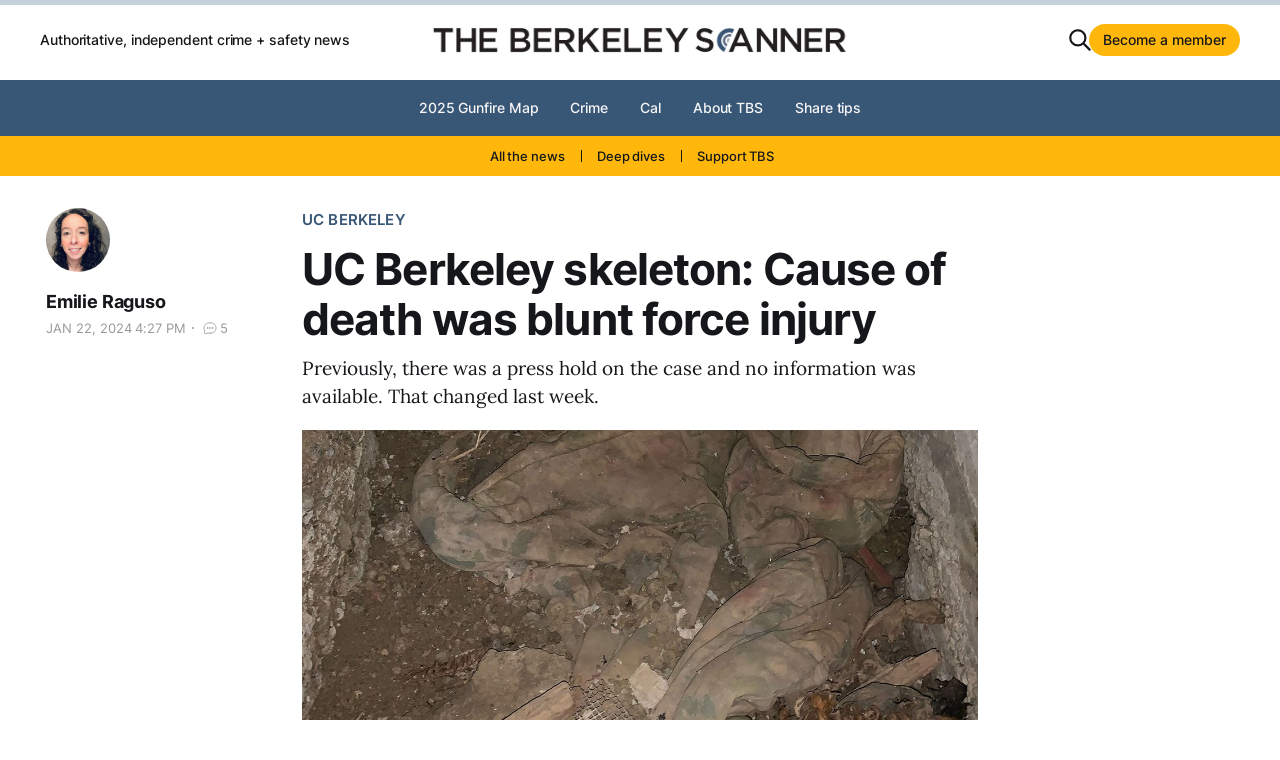

--- FILE ---
content_type: text/html; charset=utf-8
request_url: https://www.berkeleyscanner.com/2024/01/23/uc-berkeley-crime/uc-berkeley-skeleton-steven-mccreary-cause-death/
body_size: 12149
content:
<!DOCTYPE html>
<html lang="en">

<head>
    <meta charset="utf-8">
    <meta name="viewport" content="width=device-width, initial-scale=1">
    <title>UC Berkeley skeleton: Cause of death was blunt force injury</title>
    <link rel="stylesheet" href="https://www.berkeleyscanner.com/assets/built/screen.css?v=3a29cb5905">

    <style>
        :root {
            --color-secondary: #FFB70B;
        }
    </style>

    <meta name="description" content="Steven McCreary, whose bones were found in an unused UC Berkeley building in 2021, died of &quot;blunt force injury of the head,&quot; new records show.">
    <link rel="icon" href="https://www.berkeleyscanner.com/content/images/size/w256h256/format/jpeg/2022/09/The-Berkeley-Scanner_Icon_Color-1.jpg" type="image/jpeg">
    <link rel="canonical" href="https://www.berkeleyscanner.com/2024/01/23/uc-berkeley-crime/uc-berkeley-skeleton-steven-mccreary-cause-death/">
    <meta name="referrer" content="no-referrer-when-downgrade">
    
    <meta property="og:site_name" content="The Berkeley Scanner">
    <meta property="og:type" content="article">
    <meta property="og:title" content="UC Berkeley skeleton: Cause of death was blunt force injury">
    <meta property="og:description" content="Previously, there was a press hold on the case and no information was available. That changed last week.">
    <meta property="og:url" content="https://www.berkeleyscanner.com/2024/01/23/uc-berkeley-crime/uc-berkeley-skeleton-steven-mccreary-cause-death/">
    <meta property="og:image" content="https://www.berkeleyscanner.com/content/images/2024/01/IMG_5390-1.jpg">
    <meta property="article:published_time" content="2024-01-23T00:27:05.000Z">
    <meta property="article:modified_time" content="2025-07-09T00:26:10.000Z">
    <meta property="article:tag" content="UC Berkeley">
    <meta property="article:tag" content="Southside">
    <meta property="article:tag" content="UCPD">
    <meta property="article:tag" content="Homicide">
    <meta property="article:tag" content="UC Berkeley skeleton">
    
    <meta property="article:publisher" content="https://www.facebook.com/BerkeleyScanner">
    <meta property="article:author" content="https://www.facebook.com/BerkeleyScanner">
    <meta name="twitter:card" content="summary_large_image">
    <meta name="twitter:title" content="UC Berkeley skeleton: Cause of death was blunt force injury">
    <meta name="twitter:description" content="Previously, there was a press hold on the case and no information was available. That changed last week.">
    <meta name="twitter:url" content="https://www.berkeleyscanner.com/2024/01/23/uc-berkeley-crime/uc-berkeley-skeleton-steven-mccreary-cause-death/">
    <meta name="twitter:image" content="https://www.berkeleyscanner.com/content/images/2024/01/IMG_5390-1.jpg">
    <meta name="twitter:label1" content="Written by">
    <meta name="twitter:data1" content="Emilie Raguso">
    <meta name="twitter:label2" content="Filed under">
    <meta name="twitter:data2" content="UC Berkeley, Southside, UCPD, Homicide, UC Berkeley skeleton">
    <meta name="twitter:site" content="@BerkeleyScanner">
    <meta name="twitter:creator" content="@BerkeleyScanner">
    <meta property="og:image:width" content="1200">
    <meta property="og:image:height" content="800">
    
    <script type="application/ld+json">
{
    "@context": "https://schema.org",
    "@type": "Article",
    "publisher": {
        "@type": "Organization",
        "name": "The Berkeley Scanner",
        "url": "https://www.berkeleyscanner.com/",
        "logo": {
            "@type": "ImageObject",
            "url": "https://www.berkeleyscanner.com/content/images/2022/09/TheBerkeleyScanner_V_UB-1.jpg"
        }
    },
    "author": {
        "@type": "Person",
        "name": "Emilie Raguso",
        "image": {
            "@type": "ImageObject",
            "url": "https://www.gravatar.com/avatar/b35e7f2d3f1f732f736e8247a52df606?s=250&r=x&d=mp",
            "width": 250,
            "height": 250
        },
        "url": "https://www.berkeleyscanner.com/author/emilie-raguso/",
        "sameAs": [
            "https://emraguso.wixsite.com/reporter/",
            "https://www.facebook.com/BerkeleyScanner",
            "https://x.com/BerkeleyScanner"
        ]
    },
    "headline": "UC Berkeley skeleton: Cause of death was blunt force injury",
    "url": "https://www.berkeleyscanner.com/2024/01/23/uc-berkeley-crime/uc-berkeley-skeleton-steven-mccreary-cause-death/",
    "datePublished": "2024-01-23T00:27:05.000Z",
    "dateModified": "2025-07-09T00:26:10.000Z",
    "image": {
        "@type": "ImageObject",
        "url": "https://www.berkeleyscanner.com/content/images/2024/01/IMG_5390-1.jpg",
        "width": 1200,
        "height": 800
    },
    "keywords": "UC Berkeley, Southside, UCPD, Homicide, UC Berkeley skeleton",
    "description": "Previously, there was a press hold on the case and no information was available. That changed last week.",
    "mainEntityOfPage": "https://www.berkeleyscanner.com/2024/01/23/uc-berkeley-crime/uc-berkeley-skeleton-steven-mccreary-cause-death/"
}
    </script>

    <meta name="generator" content="Ghost 6.12">
    <link rel="alternate" type="application/rss+xml" title="The Berkeley Scanner" href="https://www.berkeleyscanner.com/rss/">
    <script defer src="https://cdn.jsdelivr.net/ghost/portal@~2.56/umd/portal.min.js" data-i18n="true" data-ghost="https://www.berkeleyscanner.com/" data-key="55b04c137d051ca2b9cd74180a" data-api="https://thescanner.ghost.io/ghost/api/content/" data-locale="en" crossorigin="anonymous"></script><style id="gh-members-styles">.gh-post-upgrade-cta-content,
.gh-post-upgrade-cta {
    display: flex;
    flex-direction: column;
    align-items: center;
    font-family: -apple-system, BlinkMacSystemFont, 'Segoe UI', Roboto, Oxygen, Ubuntu, Cantarell, 'Open Sans', 'Helvetica Neue', sans-serif;
    text-align: center;
    width: 100%;
    color: #ffffff;
    font-size: 16px;
}

.gh-post-upgrade-cta-content {
    border-radius: 8px;
    padding: 40px 4vw;
}

.gh-post-upgrade-cta h2 {
    color: #ffffff;
    font-size: 28px;
    letter-spacing: -0.2px;
    margin: 0;
    padding: 0;
}

.gh-post-upgrade-cta p {
    margin: 20px 0 0;
    padding: 0;
}

.gh-post-upgrade-cta small {
    font-size: 16px;
    letter-spacing: -0.2px;
}

.gh-post-upgrade-cta a {
    color: #ffffff;
    cursor: pointer;
    font-weight: 500;
    box-shadow: none;
    text-decoration: underline;
}

.gh-post-upgrade-cta a:hover {
    color: #ffffff;
    opacity: 0.8;
    box-shadow: none;
    text-decoration: underline;
}

.gh-post-upgrade-cta a.gh-btn {
    display: block;
    background: #ffffff;
    text-decoration: none;
    margin: 28px 0 0;
    padding: 8px 18px;
    border-radius: 4px;
    font-size: 16px;
    font-weight: 600;
}

.gh-post-upgrade-cta a.gh-btn:hover {
    opacity: 0.92;
}</style><script async src="https://js.stripe.com/v3/"></script>
    <script defer src="https://cdn.jsdelivr.net/ghost/sodo-search@~1.8/umd/sodo-search.min.js" data-key="55b04c137d051ca2b9cd74180a" data-styles="https://cdn.jsdelivr.net/ghost/sodo-search@~1.8/umd/main.css" data-sodo-search="https://thescanner.ghost.io/" data-locale="en" crossorigin="anonymous"></script>
    
    <link href="https://www.berkeleyscanner.com/webmentions/receive/" rel="webmention">
    <script defer src="/public/cards.min.js?v=3a29cb5905"></script>
    <link rel="stylesheet" type="text/css" href="/public/cards.min.css?v=3a29cb5905">
    <script defer src="/public/comment-counts.min.js?v=3a29cb5905" data-ghost-comments-counts-api="https://www.berkeleyscanner.com/members/api/comments/counts/"></script>
    <script defer src="/public/member-attribution.min.js?v=3a29cb5905"></script>
    <script defer src="/public/ghost-stats.min.js?v=3a29cb5905" data-stringify-payload="false" data-datasource="analytics_events" data-storage="localStorage" data-host="https://www.berkeleyscanner.com/.ghost/analytics/api/v1/page_hit"  tb_site_uuid="8e3bb516-9b88-46c2-aa85-566ed9c3647c" tb_post_uuid="af060c93-7fc1-4734-bc3a-a5428d22f8c8" tb_post_type="post" tb_member_uuid="undefined" tb_member_status="undefined"></script><style>:root {--ghost-accent-color: #385676;}</style>
    <script defer data-domain="berkeleyscanner.com" src="https://plausible.io/js/plausible.js"></script>

<!-- Global site tag (gtag.js) - Google Analytics -->
<script async src="https://www.googletagmanager.com/gtag/js?id=G-L7M4K1GVKV"></script>
<script>
  window.dataLayer = window.dataLayer || [];
  function gtag(){dataLayer.push(arguments);}
  gtag('js', new Date());

  gtag('config', 'G-L7M4K1GVKV');
</script>

<!-- Google tag (gtag.js) - Google Analytics -->
<script async src="https://www.googletagmanager.com/gtag/js?id=UA-235116535-1">
</script>
<script>
  window.dataLayer = window.dataLayer || [];
  function gtag(){dataLayer.push(arguments);}
  gtag('js', new Date());

  gtag('config', 'UA-235116535-1');
</script>

<!-- Google Tag Manager -->
<script>(function(w,d,s,l,i){w[l]=w[l]||[];w[l].push({'gtm.start':
new Date().getTime(),event:'gtm.js'});var f=d.getElementsByTagName(s)[0],
j=d.createElement(s),dl=l!='dataLayer'?'&l='+l:'';j.async=true;j.src=
'https://www.googletagmanager.com/gtm.js?id='+i+dl;f.parentNode.insertBefore(j,f);
})(window,document,'script','dataLayer','GTM-W3QKXW3P');</script>
<!-- End Google Tag Manager -->
<link rel="apple-touch-icon" href="https://www.berkeleyscanner.com/content/images/size/w256h256/format/jpeg/2022/09/The-Berkeley-Scanner_Icon_Color-1.jpg">

<style>.gh-head-trending-menu .nav li a { text-decoration: none; }</style>

<!-- Wisepops tag -->
<script data-cfasync="false">(function(w,i,s,e){window[w]=window[w]||function(){(window[w].q=window[w].q||[]).push(arguments)};window[w].l=Date.now();s=document.createElement('script');e=document.getElementsByTagName('script')[0];s.defer=1;s.src=i;e.parentNode.insertBefore(s, e)})('wisepops', 'https://wisepops.net/loader.js?v=3&h=JG4dNh9pvk');</script>
</head>

<body
    class="post-template tag-uc-berkeley-crime tag-southside-berkeley tag-university-california-police-department tag-homicide tag-uc-berkeley-skeleton tag-hash-articles tag-hash-coroner is-head-b--a_n has-serif-body">
    <div class="gh-site">
        <header id="gh-head" class="gh-head gh-outer">
            <div class="gh-head-inner gh-inner">
                    <a class="gh-head-description" href="https://www.berkeleyscanner.com">Authoritative, independent crime + safety news</a>

                <div class="gh-head-brand">
                    <div class="gh-head-brand-wrapper">
                        <a class="gh-head-logo" href="https://www.berkeleyscanner.com">
                                <img src="https://www.berkeleyscanner.com/content/images/2022/09/TheBerkeleyScanner_V_UB-1.jpg" alt="The Berkeley Scanner">
                                    <img src="https://www.berkeleyscanner.com/content/images/2022/09/TheBerkeleyScanner_Primary_Logo_color-5.png" alt="The Berkeley Scanner">
                        </a>
                    </div>
                    <button class="gh-search gh-icon-btn"
                        data-ghost-search><svg xmlns="http://www.w3.org/2000/svg" fill="none" viewBox="0 0 24 24" stroke="currentColor" stroke-width="2" width="20" height="20"><path stroke-linecap="round" stroke-linejoin="round" d="M21 21l-6-6m2-5a7 7 0 11-14 0 7 7 0 0114 0z"></path></svg></button>
                    <button class="gh-burger"></button>
                </div>

                <nav class="gh-head-menu">
                    <ul class="nav">
    <li class="nav-2025-gunfire-map"><a href="https://www.berkeleyscanner.com/2025/03/06/shootings/berkeley-gunfire-map-shootings-2025/">2025 Gunfire Map</a></li>
    <li class="nav-crime"><a href="https://www.berkeleyscanner.com/topic/crime/">Crime</a></li>
    <li class="nav-cal"><a href="https://www.berkeleyscanner.com/topic/uc-berkeley-crime/">Cal</a></li>
    <li class="nav-about-tbs"><a href="https://www.berkeleyscanner.com/about/">About TBS</a></li>
    <li class="nav-share-tips"><a href="https://www.berkeleyscanner.com/tips/">Share tips</a></li>
</ul>

                </nav>

                <div class="gh-head-actions">
                    <button class="gh-search gh-icon-btn"
                        data-ghost-search><svg xmlns="http://www.w3.org/2000/svg" fill="none" viewBox="0 0 24 24" stroke="currentColor" stroke-width="2" width="20" height="20"><path stroke-linecap="round" stroke-linejoin="round" d="M21 21l-6-6m2-5a7 7 0 11-14 0 7 7 0 0114 0z"></path></svg></button>
                        <a class="gh-head-btn gh-btn gh-primary-btn" href="#/portal/signup"
                            data-portal="signup">Become a member</a>
                </div>
            </div>
            <div class="gh-head-menu">
                <nav class="gh-head-menu-inner">
                    <ul class="nav">
    <li class="nav-2025-gunfire-map"><a href="https://www.berkeleyscanner.com/2025/03/06/shootings/berkeley-gunfire-map-shootings-2025/">2025 Gunfire Map</a></li>
    <li class="nav-crime"><a href="https://www.berkeleyscanner.com/topic/crime/">Crime</a></li>
    <li class="nav-cal"><a href="https://www.berkeleyscanner.com/topic/uc-berkeley-crime/">Cal</a></li>
    <li class="nav-about-tbs"><a href="https://www.berkeleyscanner.com/about/">About TBS</a></li>
    <li class="nav-share-tips"><a href="https://www.berkeleyscanner.com/tips/">Share tips</a></li>
</ul>

                </nav>
            </div>
        </header>
        <div class="gh-head-trending-menu gh-outer">
            <nav class="gh-inner">
                <ul class="nav">
    <li class="nav-all-the-news"><a href="https://www.berkeleyscanner.com/archive/">All the news</a></li>
    <li class="nav-deep-dives"><a href="https://www.berkeleyscanner.com/topic/deep-dives/">Deep dives</a></li>
    <li class="nav-support-tbs"><a href="https://www.berkeleyscanner.com/support/">Support TBS</a></li>
</ul>

            </nav>
        </div>

        
<progress class="reading-progress" value="0" max="100" aria-label="Reading progress"></progress>

<main class="gh-main">
        <article class="gh-article post tag-uc-berkeley-crime tag-southside-berkeley tag-university-california-police-department tag-homicide tag-uc-berkeley-skeleton tag-hash-articles tag-hash-coroner">
            <header class="gh-article-header gh-canvas">
                    <a class="gh-article-tag" href="https://www.berkeleyscanner.com/topic/uc-berkeley-crime/">UC Berkeley</a>

                <h1 class="gh-article-title">UC Berkeley skeleton: Cause of death was blunt force injury</h1>

                    <aside class="gh-article-sidebar">
            <figure class="gh-author-image">
                    <img src="https://www.gravatar.com/avatar/b35e7f2d3f1f732f736e8247a52df606?s&#x3D;250&amp;r&#x3D;x&amp;d&#x3D;mp" alt="Emilie Raguso">
            </figure>

            <h4 class="gh-author-name">
                <a href="/author/emilie-raguso/">Emilie Raguso</a>
            </h4>

        <div class="gh-article-meta">
            <time class="gh-article-date">Jan 22, 2024
                4:27 PM</time>
                <div class="gh-article-meta-sep"></div>
                <a class="gh-article-meta-comments" href="#comments">
                    <svg class="icon-comment-bubble" width="24" height="24" fill="none" viewBox="0 0 24 24">
<path stroke="currentColor" stroke-linecap="round" stroke-linejoin="round" stroke-width="1" d="M12 18.25C15.5 18.25 19.25 16.5 19.25 12C19.25 7.5 15.5 5.75 12 5.75C8.5 5.75 4.75 7.5 4.75 12C4.75 13.0298 4.94639 13.9156 5.29123 14.6693C5.50618 15.1392 5.62675 15.6573 5.53154 16.1651L5.26934 17.5635C5.13974 18.2547 5.74527 18.8603 6.43651 18.7307L9.64388 18.1293C9.896 18.082 10.1545 18.0861 10.4078 18.1263C10.935 18.2099 11.4704 18.25 12 18.25Z"></path>
<path stroke="currentColor" stroke-linecap="round" stroke-linejoin="round" d="M9.5 12C9.5 12.2761 9.27614 12.5 9 12.5C8.72386 12.5 8.5 12.2761 8.5 12C8.5 11.7239 8.72386 11.5 9 11.5C9.27614 11.5 9.5 11.7239 9.5 12Z"></path>
<path stroke="currentColor" stroke-linecap="round" stroke-linejoin="round" d="M12.5 12C12.5 12.2761 12.2761 12.5 12 12.5C11.7239 12.5 11.5 12.2761 11.5 12C11.5 11.7239 11.7239 11.5 12 11.5C12.2761 11.5 12.5 11.7239 12.5 12Z"></path>
<path stroke="currentColor" stroke-linecap="round" stroke-linejoin="round" d="M15.5 12C15.5 12.2761 15.2761 12.5 15 12.5C14.7239 12.5 14.5 12.2761 14.5 12C14.5 11.7239 14.7239 11.5 15 11.5C15.2761 11.5 15.5 11.7239 15.5 12Z"></path>
</svg>

                    <script
    data-ghost-comment-count="65aef6610b24fa000175f551"
    data-ghost-comment-count-empty="0"
    data-ghost-comment-count-singular=""
    data-ghost-comment-count-plural=""
    data-ghost-comment-count-tag="span"
    data-ghost-comment-count-class-name="gh-post-comments-count"
    data-ghost-comment-count-autowrap="true"
>
</script>
                </a>
        </div>
    </aside>

                        <p class="gh-article-excerpt">Previously, there was a press hold on the case and no information was available. That changed last week.</p>

                    <figure class="gh-article-image">
                        <img srcset="/content/images/size/w300/2024/01/IMG_5390-1.jpg 300w,
                                    /content/images/size/w720/2024/01/IMG_5390-1.jpg 720w,
                                    /content/images/size/w960/2024/01/IMG_5390-1.jpg 960w,
                                    /content/images/size/w1200/2024/01/IMG_5390-1.jpg 1200w,
                                    /content/images/size/w2000/2024/01/IMG_5390-1.jpg 2000w"
                            sizes="(max-width: 1200px) 100vw, 1200px"
                            src="/content/images/size/w1200/2024/01/IMG_5390-1.jpg" alt="UC Berkeley skeleton: Cause of death was blunt force injury">
                            <figcaption><span style="white-space: pre-wrap;">Contractors found skeletal remains, mostly covered by this blanket, in this crawl space at UC Berkeley in June 2021.&nbsp;</span><a href="https://www.berkeleyscanner.com/support/"><i><em class="italic" style="white-space: pre-wrap;">Scanner Insider</em></i></a></figcaption>
                    </figure>
            </header>

            <section class="gh-content gh-canvas">
                <p>The man whose skeletal remains were found beneath an unused UC Berkeley building in 2021 died of "blunt force injury of the head," new records obtained by The Berkeley Scanner show.</p><p>UC Berkeley announced the discovery of the bones a year ago this month.</p><p>As it turned out, contractors had found the bones in 2021, but their supervisor —&nbsp;a director of campus facilities — <a href="https://www.berkeleyscanner.com/2023/06/12/uc-berkeley-crime/uc-berkeley-skeleton-found-2021-clark-kerr-human-remains/" rel="noreferrer">never reported the discovery</a> to police. The supervisor was ruled out as a suspect but no longer works for Cal, university officials said last year.</p><p></p>
<!--kg-card-begin: html-->
<div style="min-height: 58px;max-width: 440px;margin: 0 auto;width: 100%"><script src="https://cdn.jsdelivr.net/ghost/signup-form@~0.1/umd/signup-form.min.js" data-label-1="Form" data-button-color="#385676" data-button-text-color="#FFFFFF" data-site="https://www.berkeleyscanner.com" async></script></div>
<!--kg-card-end: html-->
<p>Since the bones came to light, after the contractors alerted police themselves, many people have wondered about the story behind the skeletal remains. Limited information has been available.</p><p>Police eventually shared the man's name, <a href="https://www.berkeleyscanner.com/topic/uc-berkeley-skeleton/" rel="noreferrer">Steven Lawrence McCreary</a>, and confirmed that his death had been a homicide.</p><p>McCreary's family <a href="https://www.berkeleyscanner.com/2023/12/29/uc-berkeley-crime/uc-berkeley-bones-steven-mccreary-family/" rel="noreferrer">last spoke with him in 2009</a>, they told The Scanner last year. He was 37 years old when he disappeared. </p><p>The University of California Police Department has never said how Steven McCreary died.</p><p>Last week, The Berkeley Scanner obtained the four-page autopsy report from the Alameda County coroner's office in an effort to learn more.</p><p>Previously, there had been a press hold on the case and no information had been available. </p><figure class="kg-card kg-bookmark-card"><a class="kg-bookmark-container" href="https://www.berkeleyscanner.com/2023/01/20/uc-berkeley-crime/uc-berkeley-human-skeleton-discovery/"><div class="kg-bookmark-content"><div class="kg-bookmark-title">What we know about the human skeleton found at UC Berkeley</div><div class="kg-bookmark-description">The building where the skeleton was found was “unused” and had “not been occupied for many years.”</div><div class="kg-bookmark-metadata"><img class="kg-bookmark-icon" src="https://www.berkeleyscanner.com/content/images/size/w256h256/format/jpeg/2022/09/The-Berkeley-Scanner_Icon_Color-1.jpg" alt=""><span class="kg-bookmark-author">The Berkeley Scanner</span><span class="kg-bookmark-publisher">Emilie Raguso</span></div></div><div class="kg-bookmark-thumbnail"><img src="https://www.berkeleyscanner.com/content/images/size/w1200/2023/01/building-21-clark-kerr-uc-berkeley.jpg" alt="" onerror="this.style.display = 'none'"></div></a></figure><p>According to the report, the autopsy examination found blunt force injury to McCreary's head "with multiple fractures," as well as "sharp force injuries" — which could indicate&nbsp;incision or stab wounds —&nbsp;to his sternum and long bones.</p><p>According to the autopsy report, dated May 2023, part of McCreary's skull was "absent with a large defect." </p><p>Aside from a small amount of mummified tissue, all that remained of McCreary when he was discovered were his teeth and bones, the pathologist wrote.</p><p>Authorities also found some items of clothing near McCreary, including a <a href="https://en.wikipedia.org/wiki/Jin-Roh:_The_Wolf_Brigade?ref=berkeleyscanner.com" rel="noreferrer">Wolf Brigade</a> T-shirt, a military jacket and several pairs of pants.</p><p>The report also noted the presence of two blankets, including a quilt, along with "small, irregular, torn fragments of what appear to be green or dark colored plastic or garbage bag." </p>
<!--kg-card-begin: html-->
<p style="text-align:center;"><b>Read more about the <a href="https://www.berkeleyscanner.com/topic/uc-berkeley-skeleton/">UC Berkeley skeleton</a> on The Scanner.</b></p>
<!--kg-card-end: html-->
<p>Dr. Katherine Raven, the forensic pathologist, also noted that a "detailed Forensic Anthropology Report" had been completed. That information was not included in the materials released last week.</p><p>The Scanner is seeking access to that report via a Public Records Act request. </p><p>According to a one-page investigator's report, McCreary's remains were released to a funeral home last year for cremation.</p><p>The University of California Police Department identified McCreary through his DNA.</p><figure class="kg-card kg-bookmark-card"><a class="kg-bookmark-container" href="https://www.berkeleyscanner.com/2023/12/29/uc-berkeley-crime/uc-berkeley-bones-steven-mccreary-family/"><div class="kg-bookmark-content"><div class="kg-bookmark-title">Family honors Steven McCreary, whose bones were found at UC Berkeley</div><div class="kg-bookmark-description">“You’re thankful that you don’t look to see if that’s him every time you pass someone on the road,” said cousin Larramie Pace.</div><div class="kg-bookmark-metadata"><img class="kg-bookmark-icon" src="https://www.berkeleyscanner.com/content/images/size/w256h256/format/jpeg/2022/09/The-Berkeley-Scanner_Icon_Color-1.jpg" alt=""><span class="kg-bookmark-author">The Berkeley Scanner</span><span class="kg-bookmark-publisher">Emilie Raguso</span></div></div><div class="kg-bookmark-thumbnail"><img src="https://www.berkeleyscanner.com/content/images/2023/08/Steven-McCreary-1.jpg" alt="" onerror="this.style.display = 'none'"></div></a></figure><p>McCreary's bones were found in an unlocked crawl space on the Clark Kerr Campus at 2601 Warring St. in Building 21, according to the investigator's report.</p><p>As of last week, UCPD said there was no new information to share about the case. </p><p>Campus officials have yet to provide any documents in response to a Public Records Act request filed by The Scanner in July 2023. </p><p>The Scanner continues to seek all available records.</p><h3 id="related-stories">Related stories</h3><figure class="kg-card kg-bookmark-card"><a class="kg-bookmark-container" href="https://www.berkeleyscanner.com/2023/07/19/uc-berkeley-crime/uc-berkeley-skeleton-identified-homicide-victim-steven-mccreary/"><div class="kg-bookmark-content"><div class="kg-bookmark-title">UC Berkeley skeleton ID’d as Steven McCreary, homicide victim</div><div class="kg-bookmark-description">McCreary’s family last spoke with him in 2009. He would have been 37 years old at that time, UCPD said.</div><div class="kg-bookmark-metadata"><img class="kg-bookmark-icon" src="https://www.berkeleyscanner.com/content/images/size/w256h256/format/jpeg/2022/09/The-Berkeley-Scanner_Icon_Color-1.jpg" alt=""><span class="kg-bookmark-author">The Berkeley Scanner</span><span class="kg-bookmark-publisher">Emilie Raguso</span></div></div><div class="kg-bookmark-thumbnail"><img src="https://www.berkeleyscanner.com/content/images/2023/07/Steven-Lawrence-McCreary.jpg" alt="" onerror="this.style.display = 'none'"></div></a></figure><figure class="kg-card kg-bookmark-card"><a class="kg-bookmark-container" href="https://www.berkeleyscanner.com/2023/06/12/uc-berkeley-crime/uc-berkeley-skeleton-found-2021-clark-kerr-human-remains/"><div class="kg-bookmark-content"><div class="kg-bookmark-title">What happened to the human skeleton found at UC Berkeley?</div><div class="kg-bookmark-description">The skeleton was found in a crawl space that had been boarded up and marked with an ominous message, a worker told The Scanner.</div><div class="kg-bookmark-metadata"><img class="kg-bookmark-icon" src="https://www.berkeleyscanner.com/content/images/size/w256h256/format/jpeg/2022/09/The-Berkeley-Scanner_Icon_Color-1.jpg" alt=""><span class="kg-bookmark-author">The Berkeley Scanner</span><span class="kg-bookmark-publisher">Emilie Raguso</span></div></div><div class="kg-bookmark-thumbnail"><img src="https://www.berkeleyscanner.com/content/images/2023/06/IMG_5390-1.jpg" alt="" onerror="this.style.display = 'none'"></div></a></figure><div class="kg-card kg-callout-card kg-callout-card-yellow"><div class="kg-callout-text"><b><strong style="white-space: pre-wrap;">Police have asked anyone with information about the death of Steven McCreary to share it with UCPD Detective Sgt. Jon Caires (at 510-642-0482 or jcaires@berkeley.edu) or Detective Mitch Levi (at 510-642-3658 or mlevi@berkeley.edu).</strong></b></div></div>
            </section>

            <footer class="gh-article-footer gh-canvas">
                    <div class="gh-article-tags">
            <a class="gh-article-tag" href="/topic/uc-berkeley-crime/">UC Berkeley</a>
            <div class="gh-article-meta-sep"></div>
            <a class="gh-article-tag" href="/topic/southside-berkeley/">Southside</a>
            <div class="gh-article-meta-sep"></div>
            <a class="gh-article-tag" href="/topic/university-california-police-department/">UCPD</a>
            <div class="gh-article-meta-sep"></div>
            <a class="gh-article-tag" href="/topic/homicide/">Homicide</a>
            <div class="gh-article-meta-sep"></div>
            <a class="gh-article-tag" href="/topic/uc-berkeley-skeleton/">UC Berkeley skeleton</a>
            <div class="gh-article-meta-sep"></div>
    </div>
                    <div class="gh-article-share">
        <span>Share on</span>
        <div class="gh-article-share-icons">
            <a href="https://twitter.com/intent/tweet?url=https://www.berkeleyscanner.com/2024/01/23/uc-berkeley-crime/uc-berkeley-skeleton-steven-mccreary-cause-death/&amp;text=UC%20Berkeley%20skeleton%3A%20Cause%20of%20death%20was%20blunt%20force%20injury"
                target="_blank" rel="noopener" title="Share on Twitter">
                <svg xmlns="http://www.w3.org/2000/svg" width="32" height="32" viewBox="0 0 24 24">
    <path
        d="M24 4.6c-.9.4-1.8.7-2.8.8 1-.6 1.8-1.6 2.2-2.7-1 .6-2 1-3.1 1.2-.9-1-2.2-1.6-3.6-1.6-2.7 0-4.9 2.2-4.9 4.9 0 .4 0 .8.1 1.1-4.2-.2-7.8-2.2-10.2-5.2-.5.8-.7 1.6-.7 2.5 0 1.7.9 3.2 2.2 4.1-.8 0-1.6-.2-2.2-.6v.1c0 2.4 1.7 4.4 3.9 4.8-.4.1-.8.2-1.3.2-.3 0-.6 0-.9-.1.6 2 2.4 3.4 4.6 3.4-1.7 1.3-3.8 2.1-6.1 2.1-.4 0-.8 0-1.2-.1 2.2 1.4 4.8 2.2 7.5 2.2 9.1 0 14-7.5 14-14v-.6c1-.7 1.8-1.6 2.5-2.5z"
        fill="#1da1f2" />
</svg>            </a>
            <div class="gh-article-meta-sep"></div>
            <a href="https://www.facebook.com/sharer.php?u=https://www.berkeleyscanner.com/2024/01/23/uc-berkeley-crime/uc-berkeley-skeleton-steven-mccreary-cause-death/" target="_blank"
                rel="noopener" title="Share on Facebook">
                <svg xmlns="http://www.w3.org/2000/svg" width="32" height="32" viewBox="0 0 24 24">
    <path
        d="M24 12.072a12 12 0 10-13.875 11.854v-8.385H7.078v-3.469h3.047V9.428c0-3.007 1.792-4.669 4.532-4.669a18.611 18.611 0 012.687.234v2.954H15.83a1.734 1.734 0 00-1.947 1.49 1.71 1.71 0 00-.008.385v2.25H17.2l-.532 3.469h-2.8v8.385A12 12 0 0024 12.072z"
        fill="#4267B2" />
</svg>            </a>
            <div class="gh-article-meta-sep"></div>
            <a href="mailto:?subject=UC Berkeley skeleton: Cause of death was blunt force injury&body=Previously, there was a press hold on the case and no information was available. That changed last week.%0D%0A%0D%0ARead more%3A%20https://www.berkeleyscanner.com/2024/01/23/uc-berkeley-crime/uc-berkeley-skeleton-steven-mccreary-cause-death/" target="_blank"
                rel="noopener" title="Share via Email">
                <svg width="20" height="20" viewBox="0 0 20 20" fill="none" stroke="currentColor" xmlns="http://www.w3.org/2000/svg">
    <path d="M3.33332 3.33334H16.6667C17.5833 3.33334 18.3333 4.08334 18.3333 5.00001V15C18.3333 15.9167 17.5833 16.6667 16.6667 16.6667H3.33332C2.41666 16.6667 1.66666 15.9167 1.66666 15V5.00001C1.66666 4.08334 2.41666 3.33334 3.33332 3.33334Z" stroke-width="1.5" stroke-linecap="round" stroke-linejoin="round"/>
    <path d="M18.3333 5L9.99999 10.8333L1.66666 5" stroke-width="1.5" stroke-linecap="round" stroke-linejoin="round"/>
</svg>            </a>
            <div class="gh-article-meta-sep"></div>
        </div>
    </div>
            </footer>
        </article>

                <div class="gh-read-next gh-canvas">
                <section class="gh-pagehead">
                    <h4 class="gh-pagehead-title">Read next</h4>
                </section>

                <div class="gh-topic gh-topic-grid">
                    <div class="gh-topic-content">
                            <article class="gh-card post">
    <a class="gh-article-link" href="/2026/01/14/uc-berkeley-crime/claremont-canyon-body-found-near-uc-berkeley/"></a>
    <div class="gh-card-link">
            <figure class="gh-card-image">
                <img srcset="/content/images/size/w300/2026/01/Screenshot-2026-01-14-at-11.28.00---AM.jpg 300w,
                            /content/images/size/w720/2026/01/Screenshot-2026-01-14-at-11.28.00---AM.jpg 720w,
                            /content/images/size/w960/2026/01/Screenshot-2026-01-14-at-11.28.00---AM.jpg 960w,
                            /content/images/size/w1200/2026/01/Screenshot-2026-01-14-at-11.28.00---AM.jpg 1200w,
                            /content/images/size/w2000/2026/01/Screenshot-2026-01-14-at-11.28.00---AM.jpg 2000w"
                    sizes="(max-width: 1200px) 100vw, 1200px"
                    src="/content/images/size/w720/2026/01/Screenshot-2026-01-14-at-11.28.00---AM.jpg"
                    alt="Body found in Claremont Canyon park near UC Berkeley">
            </figure>

        <div class="gh-card-wrapper">
            <header class="gh-card-header">
                <h3 class="gh-card-title">Body found in Claremont Canyon park near UC Berkeley</h3>
            </header>

                <div class="gh-card-excerpt">Authorities have described it only as an unattended death. The investigation is ongoing.</div>

            <footer class="gh-card-footer">
                <span class="gh-card-author">By Emilie Raguso</span>
                <span class="gh-card-footer-sep"></span>
                <time class="gh-card-date" datetime="2026-01-14">Jan 14, 2026</time>
                    <span class="gh-card-footer-sep"></span>
                    <a class="gh-card-comments-link" href="/2026/01/14/uc-berkeley-crime/claremont-canyon-body-found-near-uc-berkeley/#comments">
                        <svg class="icon-comment-bubble" width="24" height="24" fill="none" viewBox="0 0 24 24">
<path stroke="currentColor" stroke-linecap="round" stroke-linejoin="round" stroke-width="1" d="M12 18.25C15.5 18.25 19.25 16.5 19.25 12C19.25 7.5 15.5 5.75 12 5.75C8.5 5.75 4.75 7.5 4.75 12C4.75 13.0298 4.94639 13.9156 5.29123 14.6693C5.50618 15.1392 5.62675 15.6573 5.53154 16.1651L5.26934 17.5635C5.13974 18.2547 5.74527 18.8603 6.43651 18.7307L9.64388 18.1293C9.896 18.082 10.1545 18.0861 10.4078 18.1263C10.935 18.2099 11.4704 18.25 12 18.25Z"></path>
<path stroke="currentColor" stroke-linecap="round" stroke-linejoin="round" d="M9.5 12C9.5 12.2761 9.27614 12.5 9 12.5C8.72386 12.5 8.5 12.2761 8.5 12C8.5 11.7239 8.72386 11.5 9 11.5C9.27614 11.5 9.5 11.7239 9.5 12Z"></path>
<path stroke="currentColor" stroke-linecap="round" stroke-linejoin="round" d="M12.5 12C12.5 12.2761 12.2761 12.5 12 12.5C11.7239 12.5 11.5 12.2761 11.5 12C11.5 11.7239 11.7239 11.5 12 11.5C12.2761 11.5 12.5 11.7239 12.5 12Z"></path>
<path stroke="currentColor" stroke-linecap="round" stroke-linejoin="round" d="M15.5 12C15.5 12.2761 15.2761 12.5 15 12.5C14.7239 12.5 14.5 12.2761 14.5 12C14.5 11.7239 14.7239 11.5 15 11.5C15.2761 11.5 15.5 11.7239 15.5 12Z"></path>
</svg>

                        <script
    data-ghost-comment-count="6967eaa3282f7a0001e92210"
    data-ghost-comment-count-empty="0"
    data-ghost-comment-count-singular=""
    data-ghost-comment-count-plural=""
    data-ghost-comment-count-tag="span"
    data-ghost-comment-count-class-name="gh-loop-comments-count"
    data-ghost-comment-count-autowrap="true"
>
</script>
                    </a>
            </footer>
        </div>
    </div>
</article>                            <article class="gh-card post">
    <a class="gh-article-link" href="/2026/01/06/uc-berkeley-crime/berkeley-father-dies-scooter-crash-uc-berkeley/"></a>
    <div class="gh-card-link">
            <figure class="gh-card-image">
                <img srcset="/content/images/size/w300/2026/01/moffitt-06539.jpg 300w,
                            /content/images/size/w720/2026/01/moffitt-06539.jpg 720w,
                            /content/images/size/w960/2026/01/moffitt-06539.jpg 960w,
                            /content/images/size/w1200/2026/01/moffitt-06539.jpg 1200w,
                            /content/images/size/w2000/2026/01/moffitt-06539.jpg 2000w"
                    sizes="(max-width: 1200px) 100vw, 1200px"
                    src="/content/images/size/w720/2026/01/moffitt-06539.jpg"
                    alt="Man dies 1 month after scooter crash on UC Berkeley campus">
            </figure>

        <div class="gh-card-wrapper">
            <header class="gh-card-header">
                <h3 class="gh-card-title">Man dies 1 month after scooter crash on UC Berkeley campus</h3>
            </header>

                <div class="gh-card-excerpt">The crash was previously unreported.</div>

            <footer class="gh-card-footer">
                <span class="gh-card-author">By Emilie Raguso</span>
                <span class="gh-card-footer-sep"></span>
                <time class="gh-card-date" datetime="2026-01-06">Jan 6, 2026</time>
                    <span class="gh-card-footer-sep"></span>
                    <a class="gh-card-comments-link" href="/2026/01/06/uc-berkeley-crime/berkeley-father-dies-scooter-crash-uc-berkeley/#comments">
                        <svg class="icon-comment-bubble" width="24" height="24" fill="none" viewBox="0 0 24 24">
<path stroke="currentColor" stroke-linecap="round" stroke-linejoin="round" stroke-width="1" d="M12 18.25C15.5 18.25 19.25 16.5 19.25 12C19.25 7.5 15.5 5.75 12 5.75C8.5 5.75 4.75 7.5 4.75 12C4.75 13.0298 4.94639 13.9156 5.29123 14.6693C5.50618 15.1392 5.62675 15.6573 5.53154 16.1651L5.26934 17.5635C5.13974 18.2547 5.74527 18.8603 6.43651 18.7307L9.64388 18.1293C9.896 18.082 10.1545 18.0861 10.4078 18.1263C10.935 18.2099 11.4704 18.25 12 18.25Z"></path>
<path stroke="currentColor" stroke-linecap="round" stroke-linejoin="round" d="M9.5 12C9.5 12.2761 9.27614 12.5 9 12.5C8.72386 12.5 8.5 12.2761 8.5 12C8.5 11.7239 8.72386 11.5 9 11.5C9.27614 11.5 9.5 11.7239 9.5 12Z"></path>
<path stroke="currentColor" stroke-linecap="round" stroke-linejoin="round" d="M12.5 12C12.5 12.2761 12.2761 12.5 12 12.5C11.7239 12.5 11.5 12.2761 11.5 12C11.5 11.7239 11.7239 11.5 12 11.5C12.2761 11.5 12.5 11.7239 12.5 12Z"></path>
<path stroke="currentColor" stroke-linecap="round" stroke-linejoin="round" d="M15.5 12C15.5 12.2761 15.2761 12.5 15 12.5C14.7239 12.5 14.5 12.2761 14.5 12C14.5 11.7239 14.7239 11.5 15 11.5C15.2761 11.5 15.5 11.7239 15.5 12Z"></path>
</svg>

                        <script
    data-ghost-comment-count="695c4b17f38a4400019d1133"
    data-ghost-comment-count-empty="0"
    data-ghost-comment-count-singular=""
    data-ghost-comment-count-plural=""
    data-ghost-comment-count-tag="span"
    data-ghost-comment-count-class-name="gh-loop-comments-count"
    data-ghost-comment-count-autowrap="true"
>
</script>
                    </a>
            </footer>
        </div>
    </div>
</article>                            <article class="gh-card post">
    <a class="gh-article-link" href="/2025/12/18/uc-berkeley-crime/uc-berkeley-student-charged-antisemitic-graffiti-reports/"></a>
    <div class="gh-card-link">
            <figure class="gh-card-image">
                <img srcset="/content/images/size/w300/2025/12/Screenshot-2025-12-18-at-10.51.24---AM.jpg 300w,
                            /content/images/size/w720/2025/12/Screenshot-2025-12-18-at-10.51.24---AM.jpg 720w,
                            /content/images/size/w960/2025/12/Screenshot-2025-12-18-at-10.51.24---AM.jpg 960w,
                            /content/images/size/w1200/2025/12/Screenshot-2025-12-18-at-10.51.24---AM.jpg 1200w,
                            /content/images/size/w2000/2025/12/Screenshot-2025-12-18-at-10.51.24---AM.jpg 2000w"
                    sizes="(max-width: 1200px) 100vw, 1200px"
                    src="/content/images/size/w720/2025/12/Screenshot-2025-12-18-at-10.51.24---AM.jpg"
                    alt="UC Berkeley student charged after antisemitic graffiti reports">
            </figure>

        <div class="gh-card-wrapper">
            <header class="gh-card-header">
                <h3 class="gh-card-title">UC Berkeley student charged after antisemitic graffiti reports</h3>
            </header>

                <div class="gh-card-excerpt">Sean Ceballos, 35, was charged Tuesday with one count of felony vandalism, authorities said today.</div>

            <footer class="gh-card-footer">
                <span class="gh-card-author">By Emilie Raguso</span>
                <span class="gh-card-footer-sep"></span>
                <time class="gh-card-date" datetime="2025-12-18">Dec 18, 2025</time>
                    <span class="gh-card-footer-sep"></span>
                    <a class="gh-card-comments-link" href="/2025/12/18/uc-berkeley-crime/uc-berkeley-student-charged-antisemitic-graffiti-reports/#comments">
                        <svg class="icon-comment-bubble" width="24" height="24" fill="none" viewBox="0 0 24 24">
<path stroke="currentColor" stroke-linecap="round" stroke-linejoin="round" stroke-width="1" d="M12 18.25C15.5 18.25 19.25 16.5 19.25 12C19.25 7.5 15.5 5.75 12 5.75C8.5 5.75 4.75 7.5 4.75 12C4.75 13.0298 4.94639 13.9156 5.29123 14.6693C5.50618 15.1392 5.62675 15.6573 5.53154 16.1651L5.26934 17.5635C5.13974 18.2547 5.74527 18.8603 6.43651 18.7307L9.64388 18.1293C9.896 18.082 10.1545 18.0861 10.4078 18.1263C10.935 18.2099 11.4704 18.25 12 18.25Z"></path>
<path stroke="currentColor" stroke-linecap="round" stroke-linejoin="round" d="M9.5 12C9.5 12.2761 9.27614 12.5 9 12.5C8.72386 12.5 8.5 12.2761 8.5 12C8.5 11.7239 8.72386 11.5 9 11.5C9.27614 11.5 9.5 11.7239 9.5 12Z"></path>
<path stroke="currentColor" stroke-linecap="round" stroke-linejoin="round" d="M12.5 12C12.5 12.2761 12.2761 12.5 12 12.5C11.7239 12.5 11.5 12.2761 11.5 12C11.5 11.7239 11.7239 11.5 12 11.5C12.2761 11.5 12.5 11.7239 12.5 12Z"></path>
<path stroke="currentColor" stroke-linecap="round" stroke-linejoin="round" d="M15.5 12C15.5 12.2761 15.2761 12.5 15 12.5C14.7239 12.5 14.5 12.2761 14.5 12C14.5 11.7239 14.7239 11.5 15 11.5C15.2761 11.5 15.5 11.7239 15.5 12Z"></path>
</svg>

                        <script
    data-ghost-comment-count="69444961f38a4400019a4170"
    data-ghost-comment-count-empty="0"
    data-ghost-comment-count-singular=""
    data-ghost-comment-count-plural=""
    data-ghost-comment-count-tag="span"
    data-ghost-comment-count-class-name="gh-loop-comments-count"
    data-ghost-comment-count-autowrap="true"
>
</script>
                    </a>
            </footer>
        </div>
    </div>
</article>                    </div>
                </div>
            </div>
                    <div id="comments" class="gh-comments gh-content gh-canvas">
                <h2 class="gh-comments-title">
                    <script
    data-ghost-comment-count="65aef6610b24fa000175f551"
    data-ghost-comment-count-empty=""
    data-ghost-comment-count-singular="comment"
    data-ghost-comment-count-plural="comments"
    data-ghost-comment-count-tag="span"
    data-ghost-comment-count-class-name=""
    data-ghost-comment-count-autowrap="true"
>
</script>
                </h2>
                
        <script defer src="https://cdn.jsdelivr.net/ghost/comments-ui@~1.3/umd/comments-ui.min.js" data-locale="en" data-ghost-comments="https://www.berkeleyscanner.com/" data-api="https://thescanner.ghost.io/ghost/api/content/" data-admin="https://thescanner.ghost.io/ghost/" data-key="55b04c137d051ca2b9cd74180a" data-title="" data-count="false" data-post-id="65aef6610b24fa000175f551" data-color-scheme="auto" data-avatar-saturation="60" data-accent-color="#385676" data-comments-enabled="paid" data-publication="The Berkeley Scanner" crossorigin="anonymous"></script>
    
            </div>
</main>

        <footer class="gh-foot gh-outer">
            <div class="gh-foot-inner gh-inner">
                    <section class="gh-subscribe">
                            <h4 class="gh-subscribe-title">Subscribe to The Berkeley Scanner</h3>

                                    <div class="gh-subscribe-description">
                                        Get daily headlines and essential context.
                                    </div>

                                <button class="gh-subscribe-btn gh-btn"
                                    data-portal="signup"><svg width="20" height="20" viewBox="0 0 20 20" fill="none" stroke="currentColor" xmlns="http://www.w3.org/2000/svg">
    <path d="M3.33332 3.33334H16.6667C17.5833 3.33334 18.3333 4.08334 18.3333 5.00001V15C18.3333 15.9167 17.5833 16.6667 16.6667 16.6667H3.33332C2.41666 16.6667 1.66666 15.9167 1.66666 15V5.00001C1.66666 4.08334 2.41666 3.33334 3.33332 3.33334Z" stroke-width="1.5" stroke-linecap="round" stroke-linejoin="round"/>
    <path d="M18.3333 5L9.99999 10.8333L1.66666 5" stroke-width="1.5" stroke-linecap="round" stroke-linejoin="round"/>
</svg> Subscribe now</button>
                    </section>
                <section class="footer-container">
                    <div class="footer-site-info">
                        <img class="footer-logo" src="https://www.berkeleyscanner.com/assets/images/TheBerkeleyScanner_Primary_Logo_White.png?v=3a29cb5905">
                            <a id="footer-cta" class="" href="#/portal/signup" data-portal="signup">100% member-driven:
                            Help TBS thrive</a>
                        <p>Follow The Scanner</p>
                        <menu class="social-media-menu">
                        <li>
                            <a class="social-media-icon" href="https://twitter.com/BerkeleyScanner">
                                <svg role="img" viewBox="0 0 24 24"
                                    xmlns="http://www.w3.org/2000/svg">
                                    <title>Twitter</title>
                                    <path
                                        d="M23.953 4.57a10 10 0 01-2.825.775 4.958 4.958 0 002.163-2.723c-.951.555-2.005.959-3.127 1.184a4.92 4.92 0 00-8.384 4.482C7.69 8.095 4.067 6.13 1.64 3.162a4.822 4.822 0 00-.666 2.475c0 1.71.87 3.213 2.188 4.096a4.904 4.904 0 01-2.228-.616v.06a4.923 4.923 0 003.946 4.827 4.996 4.996 0 01-2.212.085 4.936 4.936 0 004.604 3.417 9.867 9.867 0 01-6.102 2.105c-.39 0-.779-.023-1.17-.067a13.995 13.995 0 007.557 2.209c9.053 0 13.998-7.496 13.998-13.985 0-.21 0-.42-.015-.63A9.935 9.935 0 0024 4.59z" />
                                </svg>
                            </a>
                        </li>
                        <li>
                            <a class="social-media-icon"
                                href="https://www.instagram.com/berkeleyscanner/">
                                <svg xmlns="http://www.w3.org/2000/svg" viewBox="0 0 512 512">
                                    <title>Instagram</title>
                                    <path
                                        d="M256,49.471c67.266,0,75.233.257,101.8,1.469,24.562,1.121,37.9,5.224,46.778,8.674a78.052,78.052,0,0,1,28.966,18.845,78.052,78.052,0,0,1,18.845,28.966c3.45,8.877,7.554,22.216,8.674,46.778,1.212,26.565,1.469,34.532,1.469,101.8s-0.257,75.233-1.469,101.8c-1.121,24.562-5.225,37.9-8.674,46.778a83.427,83.427,0,0,1-47.811,47.811c-8.877,3.45-22.216,7.554-46.778,8.674-26.56,1.212-34.527,1.469-101.8,1.469s-75.237-.257-101.8-1.469c-24.562-1.121-37.9-5.225-46.778-8.674a78.051,78.051,0,0,1-28.966-18.845,78.053,78.053,0,0,1-18.845-28.966c-3.45-8.877-7.554-22.216-8.674-46.778-1.212-26.564-1.469-34.532-1.469-101.8s0.257-75.233,1.469-101.8c1.121-24.562,5.224-37.9,8.674-46.778A78.052,78.052,0,0,1,78.458,78.458a78.053,78.053,0,0,1,28.966-18.845c8.877-3.45,22.216-7.554,46.778-8.674,26.565-1.212,34.532-1.469,101.8-1.469m0-45.391c-68.418,0-77,.29-103.866,1.516-26.815,1.224-45.127,5.482-61.151,11.71a123.488,123.488,0,0,0-44.62,29.057A123.488,123.488,0,0,0,17.3,90.982C11.077,107.007,6.819,125.319,5.6,152.134,4.369,179,4.079,187.582,4.079,256S4.369,333,5.6,359.866c1.224,26.815,5.482,45.127,11.71,61.151a123.489,123.489,0,0,0,29.057,44.62,123.486,123.486,0,0,0,44.62,29.057c16.025,6.228,34.337,10.486,61.151,11.71,26.87,1.226,35.449,1.516,103.866,1.516s77-.29,103.866-1.516c26.815-1.224,45.127-5.482,61.151-11.71a128.817,128.817,0,0,0,73.677-73.677c6.228-16.025,10.486-34.337,11.71-61.151,1.226-26.87,1.516-35.449,1.516-103.866s-0.29-77-1.516-103.866c-1.224-26.815-5.482-45.127-11.71-61.151a123.486,123.486,0,0,0-29.057-44.62A123.487,123.487,0,0,0,421.018,17.3C404.993,11.077,386.681,6.819,359.866,5.6,333,4.369,324.418,4.079,256,4.079h0Z" />
                                    <path
                                        d="M256,126.635A129.365,129.365,0,1,0,385.365,256,129.365,129.365,0,0,0,256,126.635Zm0,213.338A83.973,83.973,0,1,1,339.974,256,83.974,83.974,0,0,1,256,339.973Z" />
                                    <circle cx="390.476" cy="121.524" r="30.23" />
                                </svg>
                            </a>
                        </li>
                        <li>
                            <a class="social-media-icon"
                                href="https://facebook.com/BerkeleyScanner">
                                <svg role="img" viewBox="0 0 24 24"
                                    xmlns="http://www.w3.org/2000/svg">
                                    <title>Facebook</title>
                                    <path
                                        d="M24 12.073c0-6.627-5.373-12-12-12s-12 5.373-12 12c0 5.99 4.388 10.954 10.125 11.854v-8.385H7.078v-3.47h3.047V9.43c0-3.007 1.792-4.669 4.533-4.669 1.312 0 2.686.235 2.686.235v2.953H15.83c-1.491 0-1.956.925-1.956 1.874v2.25h3.328l-.532 3.47h-2.796v8.385C19.612 23.027 24 18.062 24 12.073z" />
                                </svg>
                            </a>
                        </li>
                        <li>
                            <a class="social-media-icon"
                                href="https://www.youtube.com/@berkeleyscanner">
                                <svg role="img" xmlns="http://www.w3.org/2000/svg" viewBox="0 0 24 24">
                                <title>YouTube</title>
                                <svg xmlns="http://www.w3.org/2000/svg" width="24" height="24" viewBox="0 0 24 24" fill="#FFF"><path d="M12.04 3.5c.59 0 7.54.02 9.34.5a3.02 3.02 0 0 1 2.12 2.15C24 8.05 24 12 24 12v.04c0 .43-.03 4.03-.5 5.8A3.02 3.02 0 0 1 21.38 20c-1.76.48-8.45.5-9.3.51h-.17c-.85 0-7.54-.03-9.29-.5A3.02 3.02 0 0 1 .5 17.84c-.42-1.61-.49-4.7-.5-5.6v-.5c.01-.9.08-3.99.5-5.6a3.02 3.02 0 0 1 2.12-2.14c1.8-.49 8.75-.51 9.34-.51zM9.54 8.4v7.18L15.82 12 9.54 8.41z"/>
                                </svg>
                            </a>
                        </li>
                        </menu>
                    </div>
                    <nav class="gh-foot-menu">
                        <div class="foot-menu-col-1">
                            <ul class="foot-menu-list">
                            <li><a href="https://www.berkeleyscanner.com/about/">About TBS</a></li>
                            <li><a href="https://www.berkeleyscanner.com/tips/">Tips</a></li>
                            <li><a href="https://www.berkeleyscanner.com/support/">Support The Scanner</a></li>
                            </ul>

                        </div>
                        <div class="foot-menu-col-2">
                            <ul class="foot-menu-list">
                            <li><a href="https://www.berkeleyscanner.com/archive/">News archives</a></li>
                            <li><a href="https://www.berkeleyscanner.com/newsletters/">Newsletters</a></li>
                            <li><a href="https://www.berkeleyscanner.com/#/portal/signin">Manage subscription</a></li>
                            <li><a href="https://www.berkeleyscanner.com/#/portal/signin">Member sign-in</a></li>
                            
                            </ul>
                        </div>
                        <div class="foot-menu-col-3">
                            <ul class="foot-menu-list">
                            <li><a href="https://www.berkeleyscanner.com/2025/01/02/shootings/berkeley-gunfire-map-shootings-2025/">Berkeley gunfire map</a></li>
                            <li><a href="https://www.berkeleyscanner.com/topic/crime-police-data/">Berkeley crime trends</a></li>
                            <li><a href="https://www.berkeleyscanner.com/2022/09/29/policing/berkeley-police-data-resource-guide/">Police data guide</a></li>
                            <li><a href="https://www.berkeleyscanner.com/berkeley-neighborhood-crime-safety-news/">Stories by neighborhood</a></li>
                            </ul>
                        </div>

                    </nav>
                </section>
                <hr>
                <div class="gh-copyright">
                    
                        <p>The Berkeley Scanner © 2026 | 
                        <a href="https://www.berkeleyscanner.com/privacy-policy/">Privacy Policy </a> | 
                        <a href="https://www.berkeleyscanner.com/cookie-policy/">Cookie Policy </a> | 
                        <a href="https://www.berkeleyscanner.com/rss/">RSS </a> | 
                        <a href="https://www.berkeleyscanner.com/sitemap.xml">Sitemap</a>
                        </p>
                </div>

                
            </div>
        </footer>
    </div>

        <div class="pswp" tabindex="-1" role="dialog" aria-hidden="true">
    <div class="pswp__bg"></div>

    <div class="pswp__scroll-wrap">
        <div class="pswp__container">
            <div class="pswp__item"></div>
            <div class="pswp__item"></div>
            <div class="pswp__item"></div>
        </div>

        <div class="pswp__ui pswp__ui--hidden">
            <div class="pswp__top-bar">
                <div class="pswp__counter"></div>

                <button class="pswp__button pswp__button--close" title="Close (Esc)"></button>
                <button class="pswp__button pswp__button--share" title="Share"></button>
                <button class="pswp__button pswp__button--fs" title="Toggle fullscreen"></button>
                <button class="pswp__button pswp__button--zoom" title="Zoom in/out"></button>

                <div class="pswp__preloader">
                    <div class="pswp__preloader__icn">
                        <div class="pswp__preloader__cut">
                            <div class="pswp__preloader__donut"></div>
                        </div>
                    </div>
                </div>
            </div>

            <div class="pswp__share-modal pswp__share-modal--hidden pswp__single-tap">
                <div class="pswp__share-tooltip"></div>
            </div>

            <button class="pswp__button pswp__button--arrow--left" title="Previous (arrow left)"></button>
            <button class="pswp__button pswp__button--arrow--right" title="Next (arrow right)"></button>

            <div class="pswp__caption">
                <div class="pswp__caption__center"></div>
            </div>
        </div>
    </div>
</div>
    <script src="https://www.berkeleyscanner.com/assets/built/main.min.js?v=3a29cb5905"></script>

        <script>
            const progressBar = document.querySelector('.reading-progress');

            function updateProgress() {
                const position = document.body.scrollTop || document.documentElement.scrollTop;
                const height = document.documentElement.scrollHeight - document.documentElement.clientHeight;
                const progress = (position / height) * 100;
                progressBar.setAttribute('value', progress);
                requestAnimationFrame(updateProgress);
            }

            requestAnimationFrame(updateProgress);
        </script>

    <script>
    (function(e,t,o,n,p,r,i){e.visitorGlobalObjectAlias=n;e[e.visitorGlobalObjectAlias]=e[e.visitorGlobalObjectAlias]||function(){(e[e.visitorGlobalObjectAlias].q=e[e.visitorGlobalObjectAlias].q||[]).push(arguments)};e[e.visitorGlobalObjectAlias].l=(new Date).getTime();r=t.createElement("script");r.src=o;r.async=true;i=t.getElementsByTagName("script")[0];i.parentNode.insertBefore(r,i)})(window,document,"https://diffuser-cdn.app-us1.com/diffuser/diffuser.js","vgo");
    vgo('setAccount', '92661754');
    vgo('setTrackByDefault', true);

    vgo('process');
</script>
</body>

</html>


--- FILE ---
content_type: application/javascript
request_url: https://prism.app-us1.com/?a=92661754&u=https%3A%2F%2Fwww.berkeleyscanner.com%2F2024%2F01%2F23%2Fuc-berkeley-crime%2Fuc-berkeley-skeleton-steven-mccreary-cause-death%2F
body_size: 121
content:
window.visitorGlobalObject=window.visitorGlobalObject||window.prismGlobalObject;window.visitorGlobalObject.setVisitorId('48a11d7a-302c-4e7b-8a7a-3cbd08858b5a', '92661754');window.visitorGlobalObject.setWhitelistedServices('tracking', '92661754');